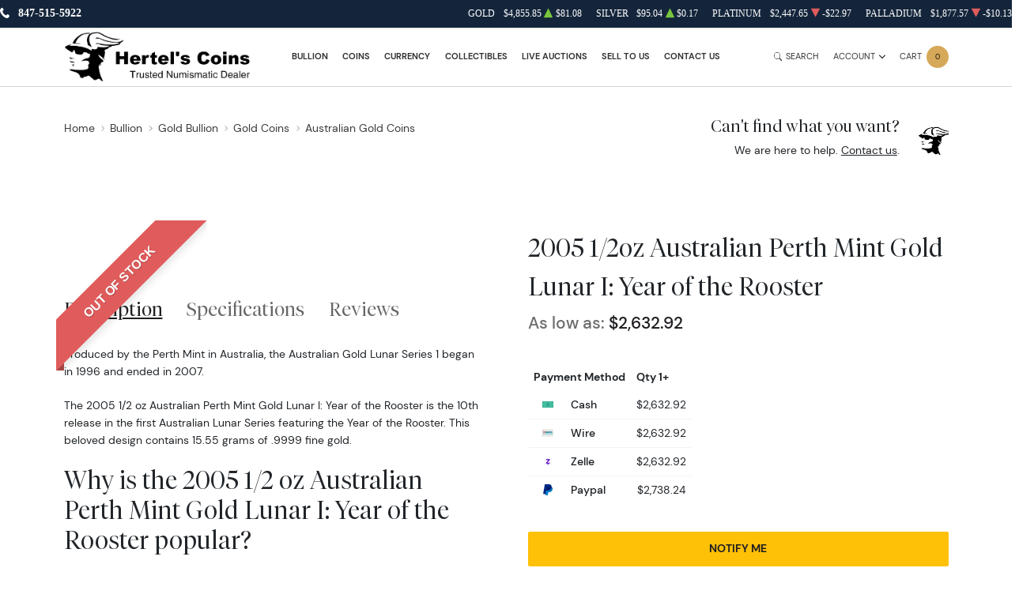

--- FILE ---
content_type: text/html; charset=UTF-8
request_url: https://hertelscoins.com/product/489-2005-12oz-australian-perth-mint-gold-lunar-i-year-of-the-rooster
body_size: 22113
content:
<!DOCTYPE html>
<html class="no-js" lang="en">

<head>
    <link rel="shortcut icon" type="image/x-icon"
        href="https://hertelscoins.com/media/img/favicon/VeWVBQjlSvnpkJTDS6HG1SkVP4vEt4etDTWPoY27.png" />
    <link rel="preload" href="/themes/theme-5/assets/fonts/subset-DMSans-Regular.woff2" as="font" type="font/woff2"
        crossorigin>
    <link rel="preload" href="/themes/theme-5/assets/fonts/subset-DMSans-Medium.woff2" as="font" type="font/woff2"
        crossorigin>
    <link rel="preload" href="/themes/theme-5/assets/fonts/subset-DMSans-Bold.woff2" as="font" type="font/woff2"
        crossorigin>
    <link rel="preload" href="/themes/theme-5/assets/fonts/subset-TiemposFine-Light.woff2" as="font"
        type="font/woff2" crossorigin>
    <meta charset="UTF-8">
    <meta name="viewport" content="width=device-width,initial-scale=1.0, maximum-scale=5.0, minimum-scale=1.0">
    <meta http-equiv="X-UA-Compatible" content="ie=edge">
    

    
        <link rel="canonical" href="https://hertelscoins.com/product/489-2005-12oz-australian-perth-mint-gold-lunar-i-year-of-the-rooster">
            <script type="application/ld+json">{"@context":"https:\/\/schema.org\/","@type":"Product","url":"https:\/\/hertelscoins.com\/product\/489-2005-12oz-australian-perth-mint-gold-lunar-i-year-of-the-rooster","name":"2005 1\/2oz Australian Perth Mint Gold Lunar I: Year of the Rooster","image":[],"description":"Want to buy gold coins from one of the trusted online coin dealers? Order the 2005 1\/2 oz Australian Perth Mint Gold Lunar I: Year of the Rooster from us!","sku":"2afa597a-140c-4489-bf7b-1e4d493ebcc0","category":"bullion > gold-bullion > gold-coins > australian-gold-coins","potentialAction":[{"@type":"SearchAction","target":"https:\/\/hertelscoins.com\/catalog\/search?query={query}&type=","query":"required"},{"@context":"https:\/\/schema.org","@type":"SubscribeAction","agent":{"@type":"Person","name":"Customer"},"object":{"@type":"Thing","name":"Subscribe to Newsletter","description":"Get best offers direct to your mail"}},{"@context":"https:\/\/schema.org","@type":"BuyAction","agent":{"@type":"Person","name":"Customer"},"object":{"@type":"Thing","name":"2005 1\/2oz Australian Perth Mint Gold Lunar I: Year of the Rooster"},"seller":{"@type":["https:\/\/schema.org\/OnlineBusiness","https:\/\/schema.org\/OnlineStore"],"name":"Hertel's Coins Inc."}}],"offers":[{"@type":"Offer","price":2632.92,"seller":{"@type":["OnlineBusiness","OnlineStore"],"name":"Hertel's Coins Inc."},"priceCurrency":"USD","eligibleQuantity":{"@type":"QuantitativeValue","minValue":1,"maxValue":"1+","unitText":"Qty"},"description":"Cash","availability":"https:\/\/schema.org\/OutOfStock","url":"https:\/\/hertelscoins.com\/product\/489-2005-12oz-australian-perth-mint-gold-lunar-i-year-of-the-rooster"},{"@type":"Offer","price":2632.92,"seller":{"@type":["OnlineBusiness","OnlineStore"],"name":"Hertel's Coins Inc."},"priceCurrency":"USD","eligibleQuantity":{"@type":"QuantitativeValue","minValue":1,"maxValue":"1+","unitText":"Qty"},"description":"Wire","availability":"https:\/\/schema.org\/OutOfStock","url":"https:\/\/hertelscoins.com\/product\/489-2005-12oz-australian-perth-mint-gold-lunar-i-year-of-the-rooster"},{"@type":"Offer","price":2632.92,"seller":{"@type":["OnlineBusiness","OnlineStore"],"name":"Hertel's Coins Inc."},"priceCurrency":"USD","eligibleQuantity":{"@type":"QuantitativeValue","minValue":1,"maxValue":"1+","unitText":"Qty"},"description":"Zelle","availability":"https:\/\/schema.org\/OutOfStock","url":"https:\/\/hertelscoins.com\/product\/489-2005-12oz-australian-perth-mint-gold-lunar-i-year-of-the-rooster"},{"@type":"Offer","price":2738.2368,"seller":{"@type":["OnlineBusiness","OnlineStore"],"name":"Hertel's Coins Inc."},"priceCurrency":"USD","eligibleQuantity":{"@type":"QuantitativeValue","minValue":1,"maxValue":"1+","unitText":"Qty"},"description":"Paypal","availability":"https:\/\/schema.org\/OutOfStock","url":"https:\/\/hertelscoins.com\/product\/489-2005-12oz-australian-perth-mint-gold-lunar-i-year-of-the-rooster"}],"brand":{"@type":"Brand","name":"Perth Mint"},"weight":"1\/2","itemCondition":"NewCondition","additionalProperty":[{"@type":"PropertyValue","name":"Mint","value":"Perth Mint"},{"@type":"PropertyValue","name":"Purity","value":9999},{"@type":"PropertyValue","name":"Status","value":"Active"}],"material":"Gold"}</script>
    
    <title>2005 1/2oz Australian Perth Mint Gold Lunar I: Year of the Rooster - Hertel&#039;s Coins Inc.</title>
    <meta name="description" content="Want to buy gold coins from one of the trusted online coin dealers? Order the 2005 1/2 oz Australian Perth Mint Gold Lunar I: Year of the Rooster from us!">
    <meta name="title" content="2005 1/2oz Australian Perth Mint Gold Lunar I: Year of the Rooster - Hertel&#039;s Coins Inc.">

    
    
            <link rel="stylesheet" href="/themes/theme-5/assets/css/main.css?v=20260121">
                    <link rel="stylesheet" href="https://hertelscoins.com/media/custom/hertels_coins_2.css?v=20260121">
            
    
    <meta name="csrf-token" content="se6NLE0xLpIrQhW8drOTxupYuc9Qwvegp9TY03vH" />
    
    
    

    

    


    <script type="text/javascript">
        const PPM = {
            google_api_key: "tqaSTbO07jjH",
            assets_path: '/themes/theme-5/assets'
        }
    </script>


</head>

<body>

        
    
    <noscript>Sorry, your browser does not support JavaScript!</noscript>
            <header class="site-header">

    <div class="container">
    <div class="site-header__secondary">
                        <div class="site-header__secondary__info">
            <ul class="list-inline text-uppercase">
                <li>
                    <i class="icon">
                        <svg xmlns="http://www.w3.org/2000/svg" x="0" y="0" width="14" height="16" viewBox="0 0 14 16" aria-hidden="true"><path fill="currentColor" d="m13.7 12.1-1.2-1.2-.4-.4c-.4-.4-1-.3-1.4.1-.4.4-.7.7-1 1.1 0 0-.1 0-.1.1 0 0-.1.1 0 0H9c-.3 0-.8-.2-1.1-.3-1-.5-2-1.4-2.7-2.3-.4-.5-.7-1-.9-1.5-.1-.3-.2-.5-.3-.7 0-.2-.1-.4-.1-.6V5.5c.1-.2.3-.3.5-.5l.6-.6c.3-.4.4-1 .2-1.4-.1-.2-.2-.3-.4-.5s-.4-.5-.7-.7c-.1-.2-.3-.4-.5-.6-.3-.3-.9-.4-1.3-.1l-.5.5-.7.8c-.4.4-.7.7-.9 1.3-.3.8-.2 1.6 0 2.4.2 1 .7 2 1.2 2.9 1.2 2.2 3 4.1 5 5.5.8.6 1.8 1.1 2.7 1.3.7.2 1.6.3 2.3 0 .3-.1.6-.3.8-.5l1.1-1.2.4-.4c.4-.5.4-1.2 0-1.6z"/></svg>
                    </i>
                    <a
                        href="tel:847-515-5922">847-515-5922</a>
                </li>
                <li>
                    <i class="icon"><svg xmlns="http://www.w3.org/2000/svg" x="0" y="0" width="16" height="16" viewBox="0 0 16 16" aria-hidden="true"><path fill="currentColor" d="M11 5.5 0 3.6v9.6l11.2 1.9V5.7c0-.1-.1-.2-.2-.2zm-.2 7.3L3 11.6v-.5h.1l7.7 1.2v.5zm-9.9-8c0-.1 0-.1 0 0 0-.1 0-.1 0 0l2.7.4v2.4L.9 7.1V4.8zM3 12h.1l7.7 1.2v.5L3 12.6V12zM4.3 1.5.1 3.3l11.3 1.9.2-.1 3.8-1.7L4.3 1.5zM11.9 5.5c-.1 0-.2.1-.2.2v9.6l4.3-2.2V3.5l-4.1 2z"/></svg>
</i>
                                            <span>Free shipping over $999,999,999</span>
                                    </li>
            </ul>
        </div>
                <div class="site-header__secondary__prices">
            <ul class="spot-prices" x-data="spotPrices()">
    <template x-for="item in prices" :key="item.id">
        <li class="price-item">
            <div class="price-item__name" x-text="item.name"></div>
            <div class="price-item__symbol" x-text="item.symbol"></div>
            <div class="price-item__value" x-price="parseFloat(item.price)"></div>
            <div class="price-item__indicator" :class="{ '-down': item.change < 0, '-up': item.change >= 0 }">
                <i role='decoration' aria-hidden='true' class="icon"><svg xmlns="http://www.w3.org/2000/svg"
                        width="14.3" height="16" aria-hidden="true" viewBox="0 0 14.3 16">
                        <path fill="currentColor"
                            d="M7.6 1.2c-.2-.3-.6-.3-.8 0L0 14.4c-.1.3.1.6.4.6h13.5c.3 0 .5-.3.4-.6L7.6 1.2z" />
                    </svg></i>
            </div>
            <div class="price-item__change" x-price="parseFloat(item.change)"></div>
        </li>
    </template>
</ul>
        </div>

        
    </div>
</div>

    <hr class="site-header__divider">

    <div class="container">
    <div class="site-header__main">
        <div class="site-header__main__logo">
            <a href="/" class="link-logo">
                <img src="https://hertelscoins.com/media/img/logo/yhwkALKKD1Qo7JpQDXxk57yJTnoGhfqbBMXrNv6O.png"
                    width="209" height="68" alt="Hertel&#039;s Coins Inc. Logo"
                    class="img-fluid">
            </a>
        </div>

        <div class="site-header__main__menu">
            <ul class="primary-menu">
                <li class="menu-item">
                <a href="/bullion"
                   class="" >
                    Bullion
                </a>
            </li>
                                <li x-data="handleTouch" :class="{ 'touch-visible': isActive }"
                    class="menu-item -has-submenu">
                <a class="" 
                href="/numismatic-coins">
                    Coins
                </a>
                                    <div x-ref="submenu" class="sub-menu">
                        <ul class="list-menu">
                                                                                                <li class="menu-item ">
                                        <a href="/all-rare-us-coins"
           >
    U.S Coins
</a>

                                        </a>
                                    </li>
                                                                                                                                <li class="menu-item ">
                                        <a href="/world-coins"
           >
    World Coins
</a>

                                        </a>
                                    </li>
                                                                                                                                <li class="menu-item ">
                                        <a href="/exonumia"
           >
    Exonumia
</a>

                                        </a>
                                    </li>
                                                                                    </ul>
                    </div>
                            </li>
                                <li x-data="handleTouch" :class="{ 'touch-visible': isActive }"
                    class="menu-item -has-submenu">
                <a class="" 
                href="/currency">
                    Currency
                </a>
                                    <div x-ref="submenu" class="sub-menu">
                        <ul class="list-menu">
                                                                                                <li class="menu-item ">
                                        <a href="/us-currency"
           >
    U.S Currency
</a>

                                        </a>
                                    </li>
                                                                                                                                <li class="menu-item ">
                                        <a href="/world-currency"
           >
    World Currency
</a>

                                        </a>
                                    </li>
                                                                                                                                <li class="menu-item ">
                                        <a href="/all-currency"
           >
    All Currency
</a>

                                        </a>
                                    </li>
                                                                                    </ul>
                    </div>
                            </li>
                                <li x-data="handleTouch" :class="{ 'touch-visible': isActive }"
                    class="menu-item -has-submenu">
                <a class="" 
                href="/collectibles">
                    Collectibles
                </a>
                                    <div x-ref="submenu" class="sub-menu">
                        <ul class="list-menu">
                                                                                                <li class="menu-item ">
                                        <a href="/sports-cards"
           >
    Sport Cards
</a>

                                        </a>
                                    </li>
                                                                                                                                <li class="menu-item ">
                                        <a href="/war-memorabilia"
           >
    War Memorabilia
</a>

                                        </a>
                                    </li>
                                                                                                                                <li class="menu-item ">
                                        <a href="/jewelry-watches"
           >
    Jewelry/Watches
</a>

                                        </a>
                                    </li>
                                                                                                                                <li class="menu-item ">
                                        <a href="/miscellaneous-collectibles"
           >
    More Collectibles
</a>

                                        </a>
                                    </li>
                                                                                    </ul>
                    </div>
                            </li>
                                <li class="menu-item">
                <a href="/auctions"
                   class="" >
                    Live Auctions
                </a>
            </li>
                                <li class="menu-item">
                <a href="/sell-to-us"
                   class="" >
                    Sell to Us
                </a>
            </li>
                                <li x-data="handleTouch" :class="{ 'touch-visible': isActive }"
                    class="menu-item -has-submenu">
                <a class="" 
                href="/contact-us">
                    Contact Us
                </a>
                                    <div x-ref="submenu" class="sub-menu">
                        <ul class="list-menu">
                                                                                                <li class="menu-item ">
                                        <a href="/contact-us"
           >
    Contact 
</a>

                                        </a>
                                    </li>
                                                                                                                                <li class="menu-item ">
                                        <a href="/faq"
           >
    FAQ
</a>

                                        </a>
                                    </li>
                                                                                                                                <li class="menu-item ">
                                        <a href="/about-us"
           >
    About Us
</a>

                                        </a>
                                    </li>
                                                                                    </ul>
                    </div>
                            </li>
            
            </ul>
        </div>

        <div class="site-header__main__actions">

            <button class="action -search" x-data @click.prevent.stop="$store.searchBar.openSearch()">
                <span class="action__icon">
                    <i class="icon"><svg xmlns="http://www.w3.org/2000/svg" viewBox="0 0 16 16" fill="currentColor" aria-hidden="true"><path d="M11.742 10.344a6.5 6.5 0 1 0-1.397 1.398h-.001c.03.04.062.078.098.115l3.85 3.85a1 1 0 0 0 1.415-1.414l-3.85-3.85a1.007 1.007 0 0 0-.115-.1zM12 6.5a5.5 5.5 0 1 1-11 0 5.5 5.5 0 0 1 11 0z"/></svg></i>
                </span>
                <span class="action__label">
                    <span class="d-none d-sm-inline">Search</span>
                </span>
            </button>

            <div class="dropdown" x-data="dropdown" x-bind="root">
                <button class="action -dropdown" x-bind="trigger">
                    <span class="action__label">
                                                    <span class="d-none d-sm-inline">Account</span>
                                                <span class="d-sm-none"><i
                                    class="icon"><svg xmlns="http://www.w3.org/2000/svg" viewBox="0 0 448 512" aria-hidden="true"><path fill="currentColor" d="M224 256c70.7 0 128-57.31 128-128S294.7 0 224 0 96 57.31 96 128s57.3 128 128 128zm50.7 48H173.3C77.61 304 0 381.6 0 477.3c0 19.14 15.52 34.67 34.66 34.67h378.7C432.5 512 448 496.5 448 477.3c0-95.7-77.6-173.3-173.3-173.3z"/></svg></i></span>
                    </span>
                    <span class="action__icon">
                        <i class="icon"><svg xmlns="http://www.w3.org/2000/svg" width="384" height="512" viewBox="0 0 384 512" aria-hidden="true"><path fill="currentColor" d="M192 384c-8.2 0-16.4-3.1-22.6-9.4l-160-160c-12.5-12.5-12.5-32.8 0-45.3s32.8-12.5 45.3 0L192 306.8l137.4-137.4c12.5-12.5 32.8-12.5 45.3 0s12.5 32.8 0 45.3l-160 160c-6.3 6.2-14.5 9.3-22.7 9.3z"/></svg></i>
                    </span>
                </button>
                <ul class="dropdown-menu" x-bind="dialog" x-transition.origin.top.right style="display: none;">
                                            <li class="menu-item"><a href="https://hertelscoins.com/register">Register</a></li>
                        <li class="menu-item"><a href="https://hertelscoins.com/login">Login</a></li>
                                    </ul>
            </div>

            <button class="action -cart" x-data @click.prevent="$store.cart.open()">
                <span class="action__label">
                    <span class="d-none d-sm-inline">Cart</span>
                    <span class="d-sm-none"><i class="icon"><svg xmlns="http://www.w3.org/2000/svg" viewBox="0 0 576 512" aria-hidden="true"><path fill="currentColor" d="M96 0c11.5 0 21.4 8.19 23.6 19.51L121.1 32h420.7c20.3 0 36.5 20.25 30.8 40.66l-54 192.04c-3.9 13.8-16.5 23.3-30.8 23.3H170.7l9.2 48H488c13.3 0 24 10.7 24 24s-10.7 24-24 24H159.1c-10.6 0-20.5-8.2-22.7-19.5L76.14 48H24C10.75 48 0 37.25 0 24S10.75 0 24 0h72zm32 464c0-26.5 21.5-48 48-48s48 21.5 48 48-21.5 48-48 48-48-21.5-48-48zm384 0c0 26.5-21.5 48-48 48s-48-21.5-48-48 21.5-48 48-48 48 21.5 48 48z"/></svg></i></span>
                </span>
                <span class="action__icon">
                    <span class="bubble -primary" x-text="$store.cart.totalQuantity">0</span>
                </span>
            </button>

            <button class="action -menu" x-data @click.prevent="$store.mobileMenu.open()">
                <span class="action__label">
                    <span class="d-none d-sm-inline">Menu</span>
                </span>
                <span class="action__icon">
                    <span class="hamburger hamburger--spin" :class="{ 'is-active': $store.mobileMenu.active }">
                        <span class="hamburger-box">
                            <span class="hamburger-inner"></span>
                        </span>
                    </span>
                </span>
            </button>

        </div>
    </div>
</div>

    <hr class="site-header__divider">

</header>

<div class="mobile-menu" x-data :class="{ '-is-active': $store.mobileMenu.active }"
    :aria-hidden="!$store.mobileMenu.active" x-trap.noscroll="$store.mobileMenu.active">
    <header class="mobile-menu__header">
        <div class="mobile-menu__header__logo">
            <a href="/" class="link-logo">
                <img loading="lazy"
                    src="https://hertelscoins.com/media/img/logo/yhwkALKKD1Qo7JpQDXxk57yJTnoGhfqbBMXrNv6O.png"
                    width="209" height="68" alt="Hertel&#039;s Coins Inc. Logo"
                    class="img-fluid">
            </a>
        </div>
        <div class="mobile-menu__header__close">
            <button @click.prevent="$store.mobileMenu.close()">Close</button>
        </div>
    </header>

    <div class="mobile-menu__content" x-data="slideMenu">
        <div class="slide-menu" x-ref="menuContainer" :style="{ '--menu-height': menuHeight + 'px' }">

            <div class="slide-menu__header" x-show="lastSubMenu" x-transition>
                <div class="slide-menu__header__back">
                    <a href="#" class="-back" @click.prevent="back">
                        <i class="icon">
                            <svg xmlns="http://www.w3.org/2000/svg" width="6.4" height="12" viewBox="0 0 6.4 12"
                                xml:space="preserve">
                                <path fill="currentColor" d="M6.2 1.8 5.4.7.2 6l5.1 5.2.1.2.8-1.1L2 6z"></path>
                            </svg>
                        </i>
                        <span x-text="lastSubMenu?.backLabel">Back</span>
                    </a>
                </div>
                <div class="slide-menu__header__collection" x-show="lastSubMenu?.collectionLink">
                    <a href="#" :href="lastSubMenu?.collectionLink">View All</a>
                </div>
            </div>
            <ul class="slide-menu__nav">
                <li class="menu-item">
                <a href="/bullion"
                   class="" >
                    Bullion
                </a>
            </li>
                                <li x-data="handleTouch" :class="{ 'touch-visible': isActive }"
                    class="menu-item -has-submenu">
                <a class="" 
                href="/numismatic-coins">
                    Coins
                </a>
                                    <div x-ref="submenu" class="sub-menu">
                        <ul class="list-menu">
                                                                                                <li class="menu-item ">
                                        <a href="/all-rare-us-coins"
           >
    U.S Coins
</a>

                                        </a>
                                    </li>
                                                                                                                                <li class="menu-item ">
                                        <a href="/world-coins"
           >
    World Coins
</a>

                                        </a>
                                    </li>
                                                                                                                                <li class="menu-item ">
                                        <a href="/exonumia"
           >
    Exonumia
</a>

                                        </a>
                                    </li>
                                                                                    </ul>
                    </div>
                            </li>
                                <li x-data="handleTouch" :class="{ 'touch-visible': isActive }"
                    class="menu-item -has-submenu">
                <a class="" 
                href="/currency">
                    Currency
                </a>
                                    <div x-ref="submenu" class="sub-menu">
                        <ul class="list-menu">
                                                                                                <li class="menu-item ">
                                        <a href="/us-currency"
           >
    U.S Currency
</a>

                                        </a>
                                    </li>
                                                                                                                                <li class="menu-item ">
                                        <a href="/world-currency"
           >
    World Currency
</a>

                                        </a>
                                    </li>
                                                                                                                                <li class="menu-item ">
                                        <a href="/all-currency"
           >
    All Currency
</a>

                                        </a>
                                    </li>
                                                                                    </ul>
                    </div>
                            </li>
                                <li x-data="handleTouch" :class="{ 'touch-visible': isActive }"
                    class="menu-item -has-submenu">
                <a class="" 
                href="/collectibles">
                    Collectibles
                </a>
                                    <div x-ref="submenu" class="sub-menu">
                        <ul class="list-menu">
                                                                                                <li class="menu-item ">
                                        <a href="/sports-cards"
           >
    Sport Cards
</a>

                                        </a>
                                    </li>
                                                                                                                                <li class="menu-item ">
                                        <a href="/war-memorabilia"
           >
    War Memorabilia
</a>

                                        </a>
                                    </li>
                                                                                                                                <li class="menu-item ">
                                        <a href="/jewelry-watches"
           >
    Jewelry/Watches
</a>

                                        </a>
                                    </li>
                                                                                                                                <li class="menu-item ">
                                        <a href="/miscellaneous-collectibles"
           >
    More Collectibles
</a>

                                        </a>
                                    </li>
                                                                                    </ul>
                    </div>
                            </li>
                                <li class="menu-item">
                <a href="/auctions"
                   class="" >
                    Live Auctions
                </a>
            </li>
                                <li class="menu-item">
                <a href="/sell-to-us"
                   class="" >
                    Sell to Us
                </a>
            </li>
                                <li x-data="handleTouch" :class="{ 'touch-visible': isActive }"
                    class="menu-item -has-submenu">
                <a class="" 
                href="/contact-us">
                    Contact Us
                </a>
                                    <div x-ref="submenu" class="sub-menu">
                        <ul class="list-menu">
                                                                                                <li class="menu-item ">
                                        <a href="/contact-us"
           >
    Contact 
</a>

                                        </a>
                                    </li>
                                                                                                                                <li class="menu-item ">
                                        <a href="/faq"
           >
    FAQ
</a>

                                        </a>
                                    </li>
                                                                                                                                <li class="menu-item ">
                                        <a href="/about-us"
           >
    About Us
</a>

                                        </a>
                                    </li>
                                                                                    </ul>
                    </div>
                            </li>
            
            </ul>
        </div>
    </div>

    <footer class="mobile-menu__actions">

        <a class="action" href="/user-profile">
            <span class="action__label">
                <span class="d-none d-sm-inline">Login</span>
                <span class="d-sm-none">
                    <i class="icon">
                        <svg xmlns="http://www.w3.org/2000/svg" viewBox="0 0 448 512" aria-hidden="true"><path fill="currentColor" d="M224 256c70.7 0 128-57.31 128-128S294.7 0 224 0 96 57.31 96 128s57.3 128 128 128zm50.7 48H173.3C77.61 304 0 381.6 0 477.3c0 19.14 15.52 34.67 34.66 34.67h378.7C432.5 512 448 496.5 448 477.3c0-95.7-77.6-173.3-173.3-173.3z"/></svg>
                    </i></span>
            </span>
        </a>

        <button x-data class="action -cart" @click.prevent="$store.cart.open()">
            <span class="action__label">
                <span class="d-none d-sm-inline">Cart</span>
                <span class="d-sm-none">
                    <i class="icon">
                        <svg xmlns="http://www.w3.org/2000/svg" viewBox="0 0 576 512" aria-hidden="true"><path fill="currentColor" d="M96 0c11.5 0 21.4 8.19 23.6 19.51L121.1 32h420.7c20.3 0 36.5 20.25 30.8 40.66l-54 192.04c-3.9 13.8-16.5 23.3-30.8 23.3H170.7l9.2 48H488c13.3 0 24 10.7 24 24s-10.7 24-24 24H159.1c-10.6 0-20.5-8.2-22.7-19.5L76.14 48H24C10.75 48 0 37.25 0 24S10.75 0 24 0h72zm32 464c0-26.5 21.5-48 48-48s48 21.5 48 48-21.5 48-48 48-48-21.5-48-48zm384 0c0 26.5-21.5 48-48 48s-48-21.5-48-48 21.5-48 48-48 48 21.5 48 48z"/></svg>
                    </i>
                </span>
            </span>
            <span class="action__icon">
                <span class="bubble -primary" x-text="$store.cart.totalQuantity">3</span>
            </span>
        </button>

    </footer>
</div>
    
    
                <section class="section section-breadcrumbs -space-pt-sm -space-pb-sm">
    <div class="container">

        <div class="section-breadcrumbs__layout">
            <div class="section-breadcrumbs__layout__breadcrumbs">
                <ol class="breadcrumbs" itemscope itemtype="https://schema.org/BreadcrumbList">
                    <li itemprop="itemListElement" itemscope itemtype="https://schema.org/ListItem">
                        <a itemprop="item" itemid="https://hertelscoins.com/homepage" href="https://hertelscoins.com">
                            <span itemprop="name">Home</span>
                        </a>
                        <meta itemprop="position" content="1" />
                        <i class="icon">
                            <svg xmlns="http://www.w3.org/2000/svg" width="256" height="512" viewBox="0 0 256 512" aria-hidden="true"><path fill="currentColor" d="M64 448c-8.2 0-16.4-3.1-22.6-9.4-12.5-12.5-12.5-32.8 0-45.3L178.8 256 41.4 118.6c-12.5-12.5-12.5-32.8 0-45.3s32.8-12.5 45.3 0l160 160c12.5 12.5 12.5 32.8 0 45.3l-160 160c-6.3 6.3-14.5 9.4-22.7 9.4z"/></svg>
                        </i>
                    </li>
                                                                        <li itemprop="itemListElement" itemscope itemtype="https://schema.org/ListItem">
                                <a itemprop="item" itemid="bullion" href="https://hertelscoins.com/bullion">
                                    <span itemprop="name">Bullion</span>
                                </a>
                                <meta itemprop="position" content="2" />
                                                              <i class="icon"><svg xmlns="http://www.w3.org/2000/svg" width="256" height="512" viewBox="0 0 256 512" aria-hidden="true"><path fill="currentColor" d="M64 448c-8.2 0-16.4-3.1-22.6-9.4-12.5-12.5-12.5-32.8 0-45.3L178.8 256 41.4 118.6c-12.5-12.5-12.5-32.8 0-45.3s32.8-12.5 45.3 0l160 160c12.5 12.5 12.5 32.8 0 45.3l-160 160c-6.3 6.3-14.5 9.4-22.7 9.4z"/></svg></i>
                                                          </li>
                                                    <li itemprop="itemListElement" itemscope itemtype="https://schema.org/ListItem">
                                <a itemprop="item" itemid="gold-bullion" href="https://hertelscoins.com/gold-bullion">
                                    <span itemprop="name">Gold Bullion</span>
                                </a>
                                <meta itemprop="position" content="3" />
                                                              <i class="icon"><svg xmlns="http://www.w3.org/2000/svg" width="256" height="512" viewBox="0 0 256 512" aria-hidden="true"><path fill="currentColor" d="M64 448c-8.2 0-16.4-3.1-22.6-9.4-12.5-12.5-12.5-32.8 0-45.3L178.8 256 41.4 118.6c-12.5-12.5-12.5-32.8 0-45.3s32.8-12.5 45.3 0l160 160c12.5 12.5 12.5 32.8 0 45.3l-160 160c-6.3 6.3-14.5 9.4-22.7 9.4z"/></svg></i>
                                                          </li>
                                                    <li itemprop="itemListElement" itemscope itemtype="https://schema.org/ListItem">
                                <a itemprop="item" itemid="gold-coins" href="https://hertelscoins.com/gold-coins">
                                    <span itemprop="name">Gold Coins</span>
                                </a>
                                <meta itemprop="position" content="4" />
                                                              <i class="icon"><svg xmlns="http://www.w3.org/2000/svg" width="256" height="512" viewBox="0 0 256 512" aria-hidden="true"><path fill="currentColor" d="M64 448c-8.2 0-16.4-3.1-22.6-9.4-12.5-12.5-12.5-32.8 0-45.3L178.8 256 41.4 118.6c-12.5-12.5-12.5-32.8 0-45.3s32.8-12.5 45.3 0l160 160c12.5 12.5 12.5 32.8 0 45.3l-160 160c-6.3 6.3-14.5 9.4-22.7 9.4z"/></svg></i>
                                                          </li>
                                                    <li itemprop="itemListElement" itemscope itemtype="https://schema.org/ListItem">
                                <a itemprop="item" itemid="australian-gold-coins" href="https://hertelscoins.com/australian-gold-coins">
                                    <span itemprop="name">Australian Gold Coins</span>
                                </a>
                                <meta itemprop="position" content="5" />
                                                          </li>
                                                <li itemprop="itemListElement" itemscope itemtype="https://schema.org/ListItem">
                            <a itemprop="item" itemid="https://hertelscoins.com/product/489-2005-12oz-australian-perth-mint-gold-lunar-i-year-of-the-rooster" href="https://hertelscoins.com/product/489-2005-12oz-australian-perth-mint-gold-lunar-i-year-of-the-rooster">
                                <span itemprop="name"></span>
                            </a>
                            <meta itemprop="position" content="6" />
                        </li>
                                    </ol>

            </div>

            <div class="section-breadcrumbs__layout__support">
                <div class="v-card -reverse">
                    <div class="v-card__avatar">
                                                    <img src="/media/custom/avatar_owner.jpg" width="150" height="150" loading="lazy"
                                 alt="Shaun or Brandy Hertel">
                                            </div>

                    <div class="v-card__content">
                        <h3 class="fs-6">Can't find what you want?</h3>
                        <div>We are here to help. <a href="/contact-us">Contact us</a>.</div>
                    </div>
                </div>
            </div>

        </div>

    </div>
</section>
    
    <section class="section section-product -space-pt-md -space-pb-lg"
             data-single-product="489">
        <div class="container">
            <div class="product" x-data="product({
                id: 489,
                title: '',
                thumbnail: './assets/images/products/coin-heads.jpg',
                quantity: 1,
                price: 2632.92,
                isTable: true,
                type: 'bullion'
            })" data-product="489">

                <div class="product__gallery" x-intersect.100px.once="initGallery">
            <div class="product__ribbon out-of-stock">
            <span>Out of stock</span>
        </div>
        <div class="swiper gallery -disabled" x-ref="gallery"
         :class="{ '-active': gallery.active, '-disabled': !gallery.active }">
        <div class="swiper-wrapper">
            
        </div>
    </div>

    <div class="thumbnails__wrapper">
        <div class="swiper thumbnails -disabled" x-ref="thumbnails"
             :class="{ '-active': thumbnails.active, '-disabled': !thumbnails.active }">
            <div class="swiper-wrapper">
                            </div>
        </div>
            </div>

</div>

                <div class="product__summary">
                    <div class="product__summary__inner">
                        <header class="product__summary__header">
                                <h1 class="product__summary__title">2005 1/2oz Australian Perth Mint Gold Lunar I: Year of the Rooster</h1>
                            
                            
                                                            <div class="product__summary__price">
                                                                            <span class="label">As low as:</span>
                                        <strong class="price" x-price.usd="data.price"></strong>
                                                                                                            </div>
                                                    </header>

                        

                        <!-- Coin price table - if show all payment methods is checked -->
                                                    <div class="table-responsive-md">
        <table class="table table-hover table-fill mt-5 product-table">
            <thead>
                <tr class="text-nowrap">
                    <th>Payment Method</th>
                                                                        <th>Qty 1+</th>
                                                            </tr>
            </thead>
            <tbody x-ref="targetTable">
                                    <tr class="text-nowrap">
                        <td>
                            <svg width="50" viewBox="0 0 18 18" class="icon cash">
                                <use xlink:href="/themes/default/img/payments.svg#cash">
                                </use>
                            </svg> Cash
                        </td>
                                                    <td>
                                $2,632.92
                            </td>
                                            </tr>
                                    <tr class="text-nowrap">
                        <td>
                            <svg width="50" viewBox="0 0 18 18" class="icon cash">
                                <use xlink:href="/themes/default/img/payments.svg#wire">
                                </use>
                            </svg> Wire
                        </td>
                                                    <td>
                                $2,632.92
                            </td>
                                            </tr>
                                    <tr class="text-nowrap">
                        <td>
                            <svg width="50" viewBox="0 0 18 18" class="icon cash">
                                <use xlink:href="/themes/default/img/payments.svg#zelle">
                                </use>
                            </svg> Zelle
                        </td>
                                                    <td>
                                $2,632.92
                            </td>
                                            </tr>
                                    <tr class="text-nowrap">
                        <td>
                            <svg width="50" viewBox="0 0 18 18" class="icon cash">
                                <use xlink:href="/themes/default/img/payments.svg#paypal">
                                </use>
                            </svg> Paypal
                        </td>
                                                    <td>
                                $2,738.24
                            </td>
                                            </tr>
                            </tbody>
        </table>
    </div>
                        
                        <!-- Coin price table - if show all payment methods is unchecked -->
                        
                        <div class="product__summary__actions">
                                                        <button type="button" class="btn -style-warning -width-full fw-bold" @click="$dispatch('notify:me:modal',{id:data.id})">
    Notify Me
</button>
                            </div>


                                                    <div class="product__summary__note">
                                <em>As low as
                                    $409.99
                                    per oz above spot
                                    <br>
                                                                            <small>
                                            Hertel&#039;s Coins Inc.
                                            buy
                                            price $2,412.67
                                        </small>
                                                                    </em>
                            </div>
                                            </div>
                </div>

                                    <div class="product__info" style="grid-column: span 1;">
    <div class="tabs" x-data="{ tab: 'description' }">
        <nav aria-label="Menu" x-data="flexibleMenu" @click.outside="hide"
             @keyup.escape.window="hide"
             x-id="['flexible-menu-toggle']">
            <div class="flexible-menu -disabled"
                 :class="{ '-has-dropdown': hasDropdown, '-disabled': !isActive }">

                <ul class="flexible-menu__list" x-ref="menu" role="tablist">
                    <li class="menu-item">
                        <button type="button" role="tab" id="description"
                                :aria-selected="'description' == tab"
                                @click.prevent="tab = 'description'">Description
                        </button>
                    </li>
                    <li class="menu-item">
                        <button type="button" role="tab" id="specifications"
                                :aria-selected="'specifications' == tab"
                                @click.prevent="tab = 'specifications'">Specifications
                        </button>
                    </li>
                    <li class="menu-item">
                        <button type="button" role="tab" id="reviews"
                                :aria-selected="'reviews' == tab"
                                @click.prevent="tab = 'reviews'">Reviews
                        </button>
                    </li>
                </ul>

                <template x-if="hasDropdown">
                    <button class="flexible-menu__toggle" type="button"
                            aria-label="Toggle dropdown menu"
                            :aria-expanded="showDropdown"
                            :aria-controls="$id('flexible-menu-toggle')"
                            @click.prevent="toggle">
                        <i class="icon">
                            <svg xmlns="http://www.w3.org/2000/svg"
                                 viewBox="0 0 293.5 293.5"
                                 xml:space="preserve">
                                                <path
                                                        d="M171.603 0h-49.705c-8.612 0-15.618 7.006-15.618 15.618v49.705c0 8.612 7.006 15.618 15.618 15.618h49.705c8.612 0 15.618-7.006 15.618-15.618V15.618C187.221 7.006 180.215 0 171.603 0zM171.603 106.279h-49.705c-8.612 0-15.618 7.006-15.618 15.618v49.705c0 8.612 7.006 15.618 15.618 15.618h49.705c8.612 0 15.618-7.006 15.618-15.618v-49.705c0-8.612-7.006-15.618-15.618-15.618zM171.603 212.559h-49.705c-8.612 0-15.618 7.006-15.618 15.618v49.705c0 8.612 7.006 15.618 15.618 15.618h49.705c8.612 0 15.618-7.006 15.618-15.618v-49.705c0-8.613-7.006-15.618-15.618-15.618z"/>
                                            </svg>
                        </i>
                    </button>
                </template>

                <template x-if="hasDropdown">
                    <ul class="flexible-menu__dropdown" x-show="showDropdown"
                        x-trap="showDropdown"
                        x-transition :id="$id('flexible-menu-toggle')"
                        style="display: none">
                        <template x-for="menuItem in dropDownMenuItems">
                            <li :class="menuItem.class" x-html="menuItem.innerHtml">
                            </li>
                        </template>
                    </ul>
                </template>
            </div>

        </nav>

        <div class="tabs__panels" role="tabpanels">
            
            <div class="panel" x-show="'description' == tab" aria-labelledby="description">
    <div class="text-formatted">
                    <p>Produced by the Perth Mint in Australia, the Australian Gold Lunar Series 1 began in 1996 and ended in 2007.</p>

<p>The 2005 1/2 oz Australian Perth Mint Gold Lunar I: Year of the Rooster is the 10th release in the first Australian Lunar Series featuring the Year of the Rooster. This beloved design contains 15.55 grams of .9999 fine gold.</p>

<h3>Why is the 2005 1/2 oz Australian Perth Mint Gold Lunar I: Year of the Rooster popular?</h3>

<ul>
	<li>Contains 15.55 grams of .9999 fine gold</li>
	<li>Struck by the Perth Mint</li>
	<li>Sovereign coin guaranteed by the Australian government for its weight and purity</li>
	<li>Bears a face value of 50 AUD</li>
	<li>The Obverse features the Raphael Maklouf effigy of Her Majesty Queen Elizabeth II and the Reverse displays a rooster on a rock with grass on its sides</li>
	<li>Eligible for Precious Metals IRAs</li>
</ul>

<h3>Specifications</h3>

<ul>
	<li>Country - Australia</li>
	<li>Mint - Perth Mint</li>
	<li>Purity - .9999</li>
	<li>Weight - 1/2 Troy Ounce</li>
	<li>Legal Tender Value - 50 AUD</li>
	<li>IRA Eligible - Yes</li>
</ul>

<p>Renowned for their quality and purity, the Perth Mint Lunar series is a cornerstone of many Precious Metals portfolios.</p>

<p>Buy the high-quality 2005 1/2 oz Australian Perth Mint Gold Lunar I: Year of the Rooster from us online! You&rsquo;ll find recent gold price on our website.</p>
            </div>
</div>

<div class="panel" x-show="'specifications' == tab" style="display: none;" aria-labelledby="specifications">
    <div class="text-formatted">
        <table>
            <tbody>
                <tr>
                    <th scope="row">Mint</th>
                    <td>Perth Mint</td>
                </tr>
                <tr>
                    <th scope="row">Year</th>
                    <td>2005</td>
                </tr>
                <tr>
                    <th scope="row">Country</th>
                    <td>Australia</td>
                </tr>
                <tr>
                    <th scope="row">Weight</th>
                    <td>1/2</td>
                </tr>
                <tr>
                    <th scope="row">Purity</th>
                    <td>9999</td>
                </tr>
                <tr>
                    <th scope="row">Status</th>
                    <td>Active</td>
                </tr>
            </tbody>
        </table>
    </div>
</div>

<div class="panel" x-show="'reviews' == tab" style="display: none;" aria-labelledby="reviews">
    <div class="alert -style-warning -space-mb-xs }" role="alert" x-data="{ show: true }" x-show="show"
    x-transition style="">
            <div class="alert__text">You must be authenticated to write reviews. <a href=https://hertelscoins.com/login>Click
                                                                                                                                        	here</a> to login.</div>
        
    
</div>
    <div class="alert -style-info -space-mb-xs }" role="alert" x-data="{ show: true }" x-show="show"
    x-transition style="">
            <div class="alert__text">There are no reviews yet. Be the first to write one!</div>
        
    
</div>
    <div id="review-form">
    </div>
</div>

        </div>
    </div>
</div>
                

            </div>

        </div>
    </section>

    
    
            <section class="section section-reviews -space-my-lg -space-pb-md text-light bg-dark overflow-hidden -boxed">
    <div class="container">
        <div class="heading-block -split  align-items-baseline -space-mb-none -space-px-md -space-py-md -testimonials-heading">
            <header class="heading-block-header">
                <div class="heading-block-label text-reset">OVER 25 YEARS EXPERIENCE</div>
                <h2 class="heading-block-title display-1 -space-mb-xs" style="color:var(--theme-accent)!important;font-weight:600;">Why
                    Us?</h2>
                <p class="heading-block-subtitle fs-lg">
                    Our coin shop is nestled in one of the most welcoming and safest communities in northern Illinois,
                    Lake in the Hills. As a leading supplier of rare coins, currency and precious metals we are deeply
                    committed to customer satisfaction. Our investments made in today’s latest technologies backs our
                    guarantee of the quality and authenticity of every product we sell.
                </p>
            </header>
            <div class="heading-block-body">
                <div class="text-formatted fs-md">
                    <p>
                        We are an authorized coin dealer for PCGS, NGC, PMG &amp; CAC. We are also a Round Table Trading
                        dealer member and supporter of ANA (American Numismatic Association).
                    </p>
                    <p>
                        <span class="drop-cap">
                            <span class="d-inline-block">H</span>
                        </span>
                        ertel’s Coins &amp; Gold Shop buys coins and sells coins. Sell your coins with confidence to an
                        experienced and reputable coin dealer. We will appraise old coins from one coin to a large coin
                        collection. Sell coins with confidence to vetted experts who are authorized coin dealers by
                        these major coin grading companies. Hertel’s Coins appraises coins, buys coins &amp; sells coins.
                        Let us appraise your estate jewelry and coin collections.
                    </p>
                </div>
            </div>
        </div>

        <div class="testimonials" x-data="swiper({
            loop: true,
            spaceBetween: 120,
            loopAdditionalSlides: 1,
            navigation: {
                nextEl: $refs.swiperNext,
                prevEl: $refs.swiperPrev,
            },
            breakpoints: {
                1580: {
                    spaceBetween: 260
                }
            }
        })">
            <div :class="{ '-is-disabled': !active, '-is-active': active }" class="swiper -is-disabled" x-intersect.once.100px="run" x-ref="swiper">
                <div class="swiper-wrapper">

                    <div class="swiper-slide">
                        <div class="card-testimonial">
                            <div class="card-testimonial__body">
                                <span class="testimonials-rating">★★★★★</span>
                                <div class="text-formatted">
                                    <p>‘’ Best coin dealer in the area! Appraisal of my inherited coin collection was
                                        simple and fast. They explained to me not only coin values but also shared some
                                        history about a few of the coins. I would do business again with them and highly
                                        recommend this coin shop! ’’
                                    </p>
                                </div>
                            </div>

                            <div class="card-testimonial__author">
                                <div class="v-card">
                                    <div class="v-card__content">
                                        <div class="fs-lg">Tonya Jenkins</div>
                                        <div class="verified">
                                            <i class="icon" role="presentation">
                                                <img src="/themes/theme-5/assets/images/icons/icon-verified.svg" width="16" height="16" loading="lazy" alt="">
                                            </i>
                                            <span>Verified Customer</span>
                                        </div>
                                    </div>
                                </div>
                            </div>
                        </div>

                    </div>

                    <div class="swiper-slide">
                        <div class="card-testimonial">
                            <div class="card-testimonial__body">
                                <span class="testimonials-rating">★★★★★</span>
                                <div class="text-formatted">
                                    <p>‘’ I definitely recommend this place and will be a repeat customer. Saturday 3/14
                                        was my first time buying silver and I had several questions for Shaun and his
                                        wife. They both took the time to answer my questions and helped make
                                        recommendations based on the long term strategy I am looking to achieve. ’’
                                    </p>
                                </div>
                            </div>

                            <div class="card-testimonial__author">
                                <div class="v-card">
                                    <div class="v-card__content">
                                        <div class="fs-lg">Chris Prescott</div>
                                        <div class="verified">
                                            <i class="icon" role="presentation">
                                                <img src="/themes/theme-5/assets/images/icons/icon-verified.svg" width="16" height="16" loading="lazy" alt="">
                                            </i>
                                            <span>Verified Customer</span>
                                        </div>
                                    </div>
                                </div>
                            </div>
                        </div>

                    </div>

                    <div class="swiper-slide">
                        <div class="card-testimonial">
                            <div class="card-testimonial__body">
                                <span class="testimonials-rating">★★★★★</span>
                                <div class="text-formatted">
                                    <p>‘’ Shaun and Brandy, thanks for taking the time to go over my father's coin
                                        collection with me. Shaun, I really appreciate you sharing your historical
                                        knowledge regarding the type of U.S. coins I had and of course the free
                                        appraisal. Brandy, my wife enjoyed speaking with you as well, we felt welcomed
                                        as if we knew you both for years! We know we received a good price for our coin
                                        collection! Should we ever have a need in the future, we'll definitely work with
                                        you! ’’
                                    </p>
                                </div>
                            </div>

                            <div class="card-testimonial__author">
                                <div class="v-card">

                                    <div class="v-card__content">
                                        <div class="fs-lg">Jon Stosky</div>
                                        <div class="verified">
                                            <i class="icon" role="presentation">
                                                <img src="/themes/theme-5/assets/images/icons/icon-verified.svg" width="16" height="16" loading="lazy" alt="">
                                            </i>
                                            <span>Verified Customer</span>
                                        </div>
                                    </div>
                                </div>
                            </div>
                        </div>

                    </div>

                    <div class="swiper-slide">
                        <div class="card-testimonial">
                            <div class="card-testimonial__body">
                                <span class="testimonials-rating">★★★★★</span>
                                <div class="text-formatted">
                                    <p>‘’I went in with some coins &amp; cards. Very clean place and he was very
                                        knowledgeable &amp; offered me, what I believe to have been a fair price. Thank you
                                        for being reliable &amp; kind.’’
                                    </p>
                                </div>
                            </div>

                            <div class="card-testimonial__author">
                                <div class="v-card">
                                    <div class="v-card__content">
                                        <div class="fs-lg">Dani Divine</div>
                                        <div class="verified">
                                            <i class="icon" role="presentation">
                                                <img src="/themes/theme-5/assets/images/icons/icon-verified.svg" width="16" height="16" loading="lazy" alt="">
                                            </i>
                                            <span>Verified Customer</span>
                                        </div>
                                    </div>
                                </div>
                            </div>
                        </div>

                    </div>

                    <div class="swiper-slide">
                        <div class="card-testimonial">
                            <div class="card-testimonial__body">
                                <span class="testimonials-rating">★★★★★</span>
                                <div class="text-formatted">
                                    <p>‘’Highly recommend! Shaun and Brandy came out to our house to give us an
                                        appraisal. We did a great deal of research ahead of time and contacted several
                                        shops. I immediately felt comfortable during the initial phone conversation and
                                        within minutes of being in our home felt like we were talking to old friends.
                                        Shaun was incredibly thorough and based on our research the price he offered was
                                        very fair! Thankful we found Hertels!’’
                                    </p>
                                </div>
                            </div>

                            <div class="card-testimonial__author">
                                <div class="v-card">
                                    <div class="v-card__content">
                                        <div class="fs-lg">Christin Evans</div>
                                        <div class="verified">
                                            <i class="icon" role="presentation">
                                                <img src="/themes/theme-5/assets/images/icons/icon-verified.svg" width="16" height="16" loading="lazy" alt="">
                                            </i>
                                            <span>Verified Customer</span>
                                        </div>
                                    </div>
                                </div>
                            </div>
                        </div>

                    </div>

                </div>
            </div>

            <div class="testimonials__footer">
                <div class="testimonials__footer__controls">
                    <button class="swiper-arrow -prev" x-ref="swiperPrev">
                        <span class="visually-hidden">Previous Testimonial Slide</span>
                        <i class="icon">
                            <svg xmlns="http://www.w3.org/2000/svg" width="22" height="16" viewBox="0 0 22 16" aria-hidden="true">
                                <path d="m0 8 3.8 3.8V8.7H22V7.2H3.8V4.1L0 8z" fill="currentColor"></path>
                            </svg>
                        </i>
                    </button>
                    <button class="swiper-arrow -next" x-ref="swiperNext">
                        <i class="icon">
                            <span class="visually-hidden">Next Testimonial Slide</span>
                            <svg xmlns="http://www.w3.org/2000/svg" width="22" height="16" viewBox="0 0 22 16" aria-hidden="true">
                                <path d="m22 7.8-3.8 3.8v-3H0V7.1h18.1V4L22 7.8z" fill="currentColor"></path>
                            </svg>
                        </i>
                    </button>
                </div>
            </div>
        </div>

    </div>
</section>
    
            <section class="section section-certifications -space-pt-md -space-pb-md">
    <div class="container">

        <div class="certifications-grid">

            <figure>
                <a href="https://www.pcgs.com/">
                    <img src="/themes/theme-5/assets/images/logos/logo-2.webp" width="200" height="134" loading="lazy" alt="Professional Coin Grading Service logo" class="img-fluid">
                </a>
            </figure>


            <figure>
                <a href="https://www.ngccoin.com/">
                    <img src="/themes/theme-5/assets/images/logos/logo-6.webp" width="200" height="134" loading="lazy" alt="Numismatic Guarantee Corporation logo" class="img-fluid">
                </a>
            </figure>

            <figure>
                <a href="https://pmgnotes.com">
                    <img src="/themes/theme-5/assets/images/logos/logo-7.webp" width="200" height="134" loading="lazy" alt="Paper Money Guaranty logo" class="img-fluid">
                </a>
            </figure>

            <figure style="filter: grayscale(1);">
                <a href="https://roundtabletrading.com/">
                    <img src="/media/custom/roundtable_logo.png" width="100" loading="lazy" alt="American Numismatic Association Logo" class="img-fluid">
                </a>
            </figure>

            <figure>
                <a href="https://www.whatnot.com/invite/hertelscoins">
                    <img src="/media/custom/whatnot_logo.jpg" width="100" loading="lazy" alt="WhatNot Marketplace Logo" class="img-fluid">
                </a>
            </figure>

            <figure>
                <a href="https://www.money.org/">
                    <img src="/themes/theme-4/assets/images/certificates/ana.png" width="67" loading="lazy" alt="American Numismatic Association Logo" class="img-fluid">
                </a>
            </figure>

        </div>

    </div>
</section>
    
    
            
                    <section class="section section-cta bg-light-gray -space-pt-lg -space-pb-lg -space-mb-xs -boxed">
  <div class="container">

    <div class="heading-block text-center">
      <header class="heading-block-header">
        <h2 class="heading-block-title fs-1"> Hertel's Coins. The Numismatic Dealer You Can Trust</h2>
      </header>
      <footer class="heading-block-footer">
        <a class="btn -style-primary" href="/contact-us">Contact Us</a>
      </footer>
    </div>

  </div>
</section>
            
                <footer class="site-footer">
    <div class="container">
        

        <div
            class="site-footer__primary -no-subscribe">

                                        <div class="site-footer__primary__about">
                    <a href="https://hertelscoins.com" class="link-logo">
                        <img src="https://hertelscoins.com/media/img/logo/yhwkALKKD1Qo7JpQDXxk57yJTnoGhfqbBMXrNv6O.png"
                            width="209" height="68" alt="Hertel&#039;s Coins Inc. Logo"
                            class="img-fluid">
                    </a>
                    <div class="text-formatted">
                        <p>Make Hertel&#039;s Coins Inc. your preferred coin, paper money, and
                            precious metals dealer
                            today.</p>
                    </div>
                </div>
                        <div class="site-footer__primary__menus">

                                <div class="site-footer__primary__menus__column">
            <h2 class="fs-base font-base text-uppercase">CUSTOMER CARE</h2>
            <ul class="list-menu text-opacity-60 text-white">
                                    <li class="menu-item">
                        <a href="/user-profile"
           >
    My Account
</a>

                    </li>
                                    <li class="menu-item">
                        <a href="/orders"
           >
    Track an Order
</a>

                    </li>
                            </ul>
        </div>
            <div class="site-footer__primary__menus__column">
            <h2 class="fs-base font-base text-uppercase">INFORMATION</h2>
            <ul class="list-menu text-opacity-60 text-white">
                                    <li class="menu-item">
                        <a href="/about-us"
           >
    About Us
</a>

                    </li>
                                    <li class="menu-item">
                        <a href="/faq"
           >
    FAQ
</a>

                    </li>
                                    <li class="menu-item">
                        <a href="https://www.whatnot.com/live/1279690f-4d74-49e5-9cb6-6e54882db07d"
           >
    Auctions
</a>

                    </li>
                                    <li class="menu-item">
                        <a href="/contact-us"
           >
    Contact Us
</a>

                    </li>
                            </ul>
        </div>
    
                                                    <div class="site-footer__primary__menus__column -contacts">
                        <h2 class="fs-base font-base text-uppercase">Contact</h2>
                        <ul class="list-menu">
                            <li class="menu-item">
                                <i class="icon"><svg xmlns="http://www.w3.org/2000/svg" x="0" y="0"
                                        width="14" height="16" viewBox="0 0 14 16" aria-hidden="true">
                                        <path fill="currentColor"
                                            d="m13.7 12.1-1.2-1.2-.4-.4c-.4-.4-1-.3-1.4.1-.4.4-.7.7-1 1.1 0 0-.1 0-.1.1 0 0-.1.1 0 0H9c-.3 0-.8-.2-1.1-.3-1-.5-2-1.4-2.7-2.3-.4-.5-.7-1-.9-1.5-.1-.3-.2-.5-.3-.7 0-.2-.1-.4-.1-.6V5.5c.1-.2.3-.3.5-.5l.6-.6c.3-.4.4-1 .2-1.4-.1-.2-.2-.3-.4-.5s-.4-.5-.7-.7c-.1-.2-.3-.4-.5-.6-.3-.3-.9-.4-1.3-.1l-.5.5-.7.8c-.4.4-.7.7-.9 1.3-.3.8-.2 1.6 0 2.4.2 1 .7 2 1.2 2.9 1.2 2.2 3 4.1 5 5.5.8.6 1.8 1.1 2.7 1.3.7.2 1.6.3 2.3 0 .3-.1.6-.3.8-.5l1.1-1.2.4-.4c.4-.5.4-1.2 0-1.6z" />
                                    </svg></i>
                                <a href="tel:847-515-5922">847-515-5922
                                </a>
                            </li>
                            <li class="menu-item">
                                <i class="icon">
                                    <svg xmlns="http://www.w3.org/2000/svg" viewBox="0 0 15 16"
                                         aria-hidden="true">
                                        <path fill="currentColor"
                                              d="M7 9c.1.1.3.2.5.2s.3-.1.5-.2c1.1-1 4.7-4.2 6.7-6 .1-.1.1-.3 0-.5-.2-.3-.6-.5-1-.5H1.3c-.4 0-.7.2-1 .5-.1.1-.1.3 0 .5C2.4 4.8 6 8 7 9z" />
                                        <path fill="currentColor"
                                              d="M14.8 3.9c-.1-.1-.2 0-.3 0-2.3 2-5.2 4.6-6.1 5.5-.5.6-1.3.6-1.8.1C5.7 8.6 2.4 5.6.5 4 .4 3.9.3 3.9.2 4c-.1 0-.2.1-.2.2v8.2c0 .7.6 1.3 1.3 1.3h12.5c.7 0 1.3-.6 1.3-1.3V4.2l-.3-.3z" />
                                    </svg>
                                </i>
                                <a
                                        href="mailto:info@hertelscoins.com">info@hertelscoins.com</a>
                            </li>
                        </ul>

                        <ul class="list-socials">
                                                            <li>
                                    <a href="https://www.facebook.com/Hertels-Coins-206410375887"
                                       class="social-icon" rel="nofollow noopenner noreferrer"
                                       aria-label="Follow us on Facebook" target="_blank">
                                        <i class="icon">
                                            <svg xmlns="http://www.w3.org/2000/svg" viewBox="0 0 320 512"
                                                aria-hidden="true" fill="currentColor">
                                                <path
                                                    d="M279.14 288l14.22-92.66h-88.91v-60.13c0-25.35 12.42-50.06 52.24-50.06h40.42V6.26S260.43 0 225.36 0c-73.22 0-121.08 44.38-121.08 124.72v70.62H22.89V288h81.39v224h100.17V288z" />
                                            </svg></i>
                                    </a>
                                </li>
                                                                                        <li>
                                    <a href="https://www.instagram.com/hertelscoins"
                                        class="social-icon" rel="nofollow noopenner noreferrer"
                                        aria-label="Follow us on Instagram" target="_blank">
                                        <i class="icon"><svg xmlns="http://www.w3.org/2000/svg" viewBox="0 0 448 512"
                                                aria-hidden="true" fill="currentColor">
                                                <path
                                                    d="M224.1 141c-63.6 0-114.9 51.3-114.9 114.9s51.3 114.9 114.9 114.9S339 319.5 339 255.9 287.7 141 224.1 141zm0 189.6c-41.1 0-74.7-33.5-74.7-74.7s33.5-74.7 74.7-74.7 74.7 33.5 74.7 74.7-33.6 74.7-74.7 74.7zm146.4-194.3c0 14.9-12 26.8-26.8 26.8-14.9 0-26.8-12-26.8-26.8s12-26.8 26.8-26.8 26.8 12 26.8 26.8zm76.1 27.2c-1.7-35.9-9.9-67.7-36.2-93.9-26.2-26.2-58-34.4-93.9-36.2-37-2.1-147.9-2.1-184.9 0-35.8 1.7-67.6 9.9-93.9 36.1s-34.4 58-36.2 93.9c-2.1 37-2.1 147.9 0 184.9 1.7 35.9 9.9 67.7 36.2 93.9s58 34.4 93.9 36.2c37 2.1 147.9 2.1 184.9 0 35.9-1.7 67.7-9.9 93.9-36.2 26.2-26.2 34.4-58 36.2-93.9 2.1-37 2.1-147.8 0-184.8zM398.8 388c-7.8 19.6-22.9 34.7-42.6 42.6-29.5 11.7-99.5 9-132.1 9s-102.7 2.6-132.1-9c-19.6-7.8-34.7-22.9-42.6-42.6-11.7-29.5-9-99.5-9-132.1s-2.6-102.7 9-132.1c7.8-19.6 22.9-34.7 42.6-42.6 29.5-11.7 99.5-9 132.1-9s102.7-2.6 132.1 9c19.6 7.8 34.7 22.9 42.6 42.6 11.7 29.5 9 99.5 9 132.1s2.7 102.7-9 132.1z" />
                                            </svg></i>
                                    </a>
                                </li>
                                                                                                                    <li>
                                    <a href="https://www.youtube.com/c/HertelsCoins"
                                        class="social-icon" rel="nofollow noopenner noreferrer"
                                        aria-label="Follow us on YouTube" target="_blank">
                                        <i class="icon"><svg xmlns="http://www.w3.org/2000/svg" viewBox="0 0 576 512"
                                                aria-hidden="true" fill="currentColor">
                                                <path
                                                    d="M549.655 124.083c-6.281-23.65-24.787-42.276-48.284-48.597C458.781 64 288 64 288 64S117.22 64 74.629 75.486c-23.497 6.322-42.003 24.947-48.284 48.597-11.412 42.867-11.412 132.305-11.412 132.305s0 89.438 11.412 132.305c6.281 23.65 24.787 41.5 48.284 47.821C117.22 448 288 448 288 448s170.78 0 213.371-11.486c23.497-6.321 42.003-24.171 48.284-47.821 11.412-42.867 11.412-132.305 11.412-132.305s0-89.438-11.412-132.305zm-317.51 213.508V175.185l142.739 81.205-142.739 81.201z" />
                                            </svg></i>
                                    </a>
                                </li>
                                                                                        <li>
                                    <a href="https://twitter.com/hertelscoins"
                                        class="social-icon" rel="nofollow noopenner noreferrer"
                                        aria-label="Follow us on Twitter" target="_blank">
                                        <i class="icon">
                                            <svg id="Layer_1" xmlns="http://www.w3.org/2000/svg"
                                                 xmlns:xlink="http://www.w3.org/1999/xlink" x="0px" y="0px"
                                                 viewBox="0 0 18 16" xml:space="preserve" fill="currentColor">
                                                <path d="M14.1,0h2.7l-5.9,6.8l7,9.2h-5.5l-4.3-5.6L3.2,16H0.5l6.3-7.2L0.1,
                                                0h5.6l3.9,5.1L14.1,0z M13.1,14.4h1.5L4.9,1.5H3.3L13.1,14.4L13.1,14.4z"/>
                                            </svg>
                                        </i>
                                    </a>
                                </li>
                                                                                </ul>

                    </div>
                            </div>
        </div>


        <div class="site-footer__legals">
            <div class="site-footer__legals__copyright">© 2026 Hertel&#039;s Coins Inc..
            </div>

            <div class="site-footer__pos_info text-center">
                <p class="-space-mb-none">Website and
                    Point-of-Sale
                    powered by:
                    <a href="http://www.aureuspos.com/" target="_blank"><img width="150" class="img"
                            loading='lazy' src="/themes/theme-2/img/aureus_corporate_white.png"
                            alt="Aureus POS Footer Logo"></a>
                </p>
            </div>

            <div class="site-footer__legals__menu">
                <ul class="list-inline">
                    <li><a href="/terms-and-conditions">Terms & Conditions</a></li>
                    <li><a href="/privacy-policy">Privacy Policy</a></li>
                </ul>
            </div>
        </div>

    </div>
</footer>
        <div class="call-widget">
    <a href="tel:847-515-5922">
        <i class="icon">
            <svg xmlns="http://www.w3.org/2000/svg" x="0" y="0" width="14" height="16" viewBox="0 0 14 16" aria-hidden="true">
                <path fill="currentColor" d="m13.7 12.1-1.2-1.2-.4-.4c-.4-.4-1-.3-1.4.1-.4.4-.7.7-1 1.1 0 0-.1 0-.1.1 0 0-.1.1 0 0H9c-.3 0-.8-.2-1.1-.3-1-.5-2-1.4-2.7-2.3-.4-.5-.7-1-.9-1.5-.1-.3-.2-.5-.3-.7 0-.2-.1-.4-.1-.6V5.5c.1-.2.3-.3.5-.5l.6-.6c.3-.4.4-1 .2-1.4-.1-.2-.2-.3-.4-.5s-.4-.5-.7-.7c-.1-.2-.3-.4-.5-.6-.3-.3-.9-.4-1.3-.1l-.5.5-.7.8c-.4.4-.7.7-.9 1.3-.3.8-.2 1.6 0 2.4.2 1 .7 2 1.2 2.9 1.2 2.2 3 4.1 5 5.5.8.6 1.8 1.1 2.7 1.3.7.2 1.6.3 2.3 0 .3-.1.6-.3.8-.5l1.1-1.2.4-.4c.4-.5.4-1.2 0-1.6z"></path>
            </svg>
        </i>
    </a>
</div>    <div x-data="notifyMeModal()">
    <template x-teleport="body">
        <div x-show="isOpen" class="modal fade" :class="{ 'show d-block': isOpen }" x-trap.noscroll.inert="isOpen"
            aria-labelledby="notify-modal-label" aria-hidden="true" role="dialog" aria-modal="true"
            x-transition.duration.500ms>
            <div class="modal-dialog">
                <div class="modal-content">
                    <div class="modal-header">
                        <h5 class="modal-title" id="notify-modal-label">Notify Me</h5>
                        <button type="button" class="btn-close" aria-label="Close"
                            @click="isOpen=false;resetModal();"></button>
                    </div>
                    <div class="modal-body container">
                        <div x-show="content==='type'" id="type" x-transition>
                            <div class="alert -style-success">
                                <div class="alert__text">Registered users get a 24 hour notification lead on all
                                    notification alerts.</div>
                            </div>
                            <div class="d-flex gap-2 justify-content-center -space-my-xs">
                                <button class="btn -style-primary" @click="goToLogin">Login</button>
                                <button class="btn -outline" @click="goToRegister">Register</button>
                            </div>


                            <div class="text-center fw-bold -space-my-xs">OR</div>

                            <div class="alert -style-notice -space-mb-xs">
                                <div class="alert__text">Fill in your details and you will receive an alert you as soon
                                    as the
                                    product is available.</div>
                            </div>
                            <div>
                                <form id="subscription-form" x-data="validateForm()" class="form" @focusout="change"
                                    @input="change">
                                    <div class="form-group" x-id="['text-input']">
                                        <label :for="$id('text-input')"
                                            class="form-group-label visually-hidden">E-Mail</label>
                                        <input x-bind="baseInput" type="email" :id="$id('text-input')"
                                            autocomplete="email" name="email" data-rules='["required","email"]'
                                            placeholder="example@example.com" autofocus>
                                        <p x-bind="baseError" class="invalid-feedback" x-transition:enter></p>
                                    </div>
                                    <div class="form-group" x-id="['text-input']">
                                        <label :for="$id('text-input')"
                                            class="form-group-label visually-hidden">Phone</label>
                                        <input x-bind="baseInput" type="tel" :id="$id('text-input')"
                                            autocomplete="tel" name="phone" placeholder="Phone"
                                            data-rules='["required","phone"]'
                                            data-server-errors="" required>
                                        <p x-bind="baseError" class="invalid-feedback" x-transition:enter></p>
                                    </div>
                                    <div class="form-group">
                                        <button type="button" class="btn -style-primary -width-full"
                                            @click="submit($event) && saveNotifyFormData($event)">Notify Me</button>
                                    </div>
                                </form>
                            </div>
                        </div>

                        <div x-show="content==='message'" id="message" x-transition>
                            <span>
                                Thank you. We will send you a message as soon as we have the items on hand or they are
                                on the way to us from the manufacturer.
                            </span>
                        </div>

                        <div x-show="content==='exists'" id="exists" x-transition>
                            <span>
                                You have already subscribed to this product.
                            </span>
                        </div>

                        <div x-show="content==='disabled'" id="disabled" x-transition>
                            <span>
                                Notifications are disabled.
                            </span>
                        </div>
                    </div>
                    <div x-show="content==='message'||content==='exists'" class="modal-footer">
                        <button type="button" class="btn -style-primary"
                            @click.stop="isOpen = false;resetModal();">Close</button>
                    </div>
                </div>
            </div>
        </div>
    </template>
    <template x-teleport="body">
        <div x-show="isOpen" class="site-overlay" aria-hidden="true" x-transition:opacity>
        </div>
    </template>
</div>
    <div class="site-overlay" aria-hidden="true" x-data x-show="$store.overlay.active"
        @click.prevent="$store.cart.close(); $store.searchBar.closeSearch();" x-transition.opacity
        style="display: none">
    </div>

    <div x-data x-show="$store.searchBar.open" :aria-hidden="!$store.searchBar.open" style="display: none;"
    @keyup.escape.window="$store.searchBar.closeSearch()">

    <div class="search-lightbox" x-trap.noscroll.inert="$store.searchBar.open" id="search-bar">

        <div class="search-lightbox__inner">

            <div class="search-lightbox__form">
                <form action="/catalog/search" id="search-bar-form">
                    <svg class="search-lightbox__form__zoom" xmlns="http://www.w3.org/2000/svg" width="16"
                        height="16" xml:space="preserve" aria-hidden="true" viewBox="0 0 16 16">
                        <path
                            d="M6.4 12.5c1.4 0 2.7-.5 3.7-1.3l4.2 4.2c.1.1.3.2.5.2s.4-.1.5-.2c.3-.3.3-.7 0-1l-4.2-4.2c.8-1 1.3-2.3 1.3-3.7 0-3.3-2.7-6-6-6s-6 2.7-6 6 2.7 6 6 6zm0-1.5c-2.5 0-4.6-2-4.6-4.6s2.1-4.6 4.6-4.6C9 1.8 11 3.9 11 6.4S9 11 6.4 11z"
                            stroke="#000" stroke-width=".16" />
                    </svg>

                    <input type="search" name="query" x-model="$store.searchBar.searchQuery"
                        placeholder="Search for products" @input.debounce.500ms="$store.searchBar.fetchResults()"
                        value="">

                    <div class="search-lightbox__form__loader" x-show="$store.searchBar.stateLoading"></div>

                    <div class="search-lightbox__form__clear" aria-label="Clear search query"
                        x-show="$store.searchBar.canClearSearch" @click.prevent="$store.searchBar.clearSearch()"
                        type="reset">
                        <svg width="16" height="16" xmlns="http://www.w3.org/2000/svg" fill="currentColor"
                            viewBox="0 0 16 16">
                            <path fill-rule="evenodd" clip-rule="evenodd"
                                d="m8 8.707 3.646 3.647.708-.707L8.707 8l3.647-3.646-.707-.708L8 7.293 4.354 3.646l-.707.708L7.293 8l-3.646 3.646.707.708L8 8.707z" />
                        </svg>
                    </div>
                </form>
            </div>

            <div class="product-info" x-show="$store.searchBar.results.length > 0">
                <p class="products-number">Displaying <span x-text="$store.searchBar.actualCount"></span> out of <span x-text="$store.searchBar.totalCount"></span> products</p>
                <a :href="$store.searchBar.getSearchPageURL()" class="products-view-all">View All</a>
            </div>

            <div class="search-lightbox__results">
                <ul class="search-results"
                    x-show="$store.searchBar.fetchedResults && $store.searchBar.results.length > 0">
                    <template x-for="product in $store.searchBar.results">
                        <li class="search-entry">
                            <figure class="search-entry__thumbnail">
                                <a :href="product.url" tabindex="-1">
                                    <img :src="product.label" loading="lazy" width="150" height="150"
                                        class="img-fluid" :alt="product.value">
                                </a>
                            </figure>
                            <div class="search-entry__content">
                                <div class="search-entry__content__head">
                                    <h2 class="search-entry__content__title"><a :href="product.url"
                                            x-text="product.value"></a></h2>
                                    <div class="search-entry__content__price" x-price="product.price"></div>
                                </div>
                                <div class="search-entry__content__meta">
                                    <span>in&nbsp;</span>
                                    <a :href="product.typeURL" x-text="product.type" class="link"></a>
                                    <template x-if="!!product.metal && !!product.metalURL">
                                        <span>, </span>
                                    </template>
                                    <template x-if="!!product.metal && !!product.metalURL">
                                        <a :href="product.metalURL" x-text="product.metal" class="link"></a>
                                    </template>

                                </div>
                            </div>
                        </li>
                    </template>
                </ul>

                <div class="onboard" x-show="!$store.searchBar.fetchedResults">
                    <div>Start typing to search</div>
                </div>

                <div class="no-results"
                    x-show="$store.searchBar.fetchedResults && $store.searchBar.results.length == 0">
                    <img loading="lazy" src="/themes/theme-5/assets/images/404.svg" alt="Nothing found" width="160px">
                    <p class="fs-3">Nothing Found</p>
                </div>

            </div>

            <div class="product-info" x-show="$store.searchBar.results.length > 0">
                <p class="products-number">Displaying
                    <span x-text="$store.searchBar.actualCount"></span>
                    out of
                    <span x-text="$store.searchBar.totalCount"></span>
                    products
                </p>
            </div>

            <button class="search-lightbox__close" @click.prevent="$store.searchBar.closeSearch()">Close</button>
        </div>



    </div>

</div>
    <div x-data :class="{ '-is-opened': $store.cart.isOpen }" class="cart" id="cart" x-trap="$store.cart.isOpen">

    <!-- Header-->
    <div class="cart__header d-flex align-items-center justify-content-between">

        <!-- Title-->
        <div class="cart__header__title">
            <strong class="fs-6">Your Cart</strong>
            <span x-text="$store.cart.totalQuantity" class="bubble"></span>
        </div>

        <!-- Close -->
        <button @click.prevent="$store.cart.close()" type="button" class="cart__header__close">
            <span class="visually-hidden">Close Cart</span>
            <i class="icon"><svg width="16" height="18" viewBox="0 0 16 18" fill="none"
                    xmlns="http://www.w3.org/2000/svg" aria-hidden="true">
                    <path
                        d="m9.466 9 6.23-6.44a1.096 1.096 0 0 0 0-1.516 1.012 1.012 0 0 0-1.466 0L8 7.485 1.77 1.044a1.012 1.012 0 0 0-1.466 0 1.096 1.096 0 0 0 0 1.515l6.23 6.442-6.23 6.442a1.096 1.096 0 0 0 0 1.515c.202.209.468.314.733.314.265 0 .53-.105.733-.314L8 10.516l6.23 6.442c.202.209.468.314.733.314.265 0 .53-.105.733-.314a1.096 1.096 0 0 0 0-1.515L9.466 9Z"
                        fill="currentColor" />
                </svg></i>
        </button>

    </div>

    <hr class="cart__divider">

    <div class="cart__body">

        <template x-if="$store.cart.notifications.length">
            <div class="cart-notifications">
                <template x-for="notification in $store.cart.notifications" :key="notification.id">
                    <div class="alert -style-notice" role="alert" x-data="{ show: true }" x-show="show" x-transition>
                        <div class="alert__text" x-text="notification.text"></div>

                        <i class="alert__icon icon">
                            <svg width="16" height="16" viewBox="0 0 16 16" fill="none"
                                xmlns="http://www.w3.org/2000/svg">
                                <circle cx="8" cy="8" r="8" fill="#343434" />
                                <path
                                    d="M11.6669 4.83552L11.6669 4.83552C11.8514 4.66159 12.1483 4.66158 12.3328 4.83552C12.5204 5.01244 12.5204 5.30172 12.3328 5.47864M11.6669 4.83552L12.2678 5.4097M11.6669 4.83552L7.19183 9.05453L11.6669 4.83552ZM12.3328 5.47864L12.2678 5.4097M12.3328 5.47864L12.3328 5.47863L12.2678 5.4097M12.3328 5.47864L7.52477 10.0115C7.34043 10.1853 7.04334 10.1854 6.85888 10.0115L6.92387 9.94256M12.2678 5.4097L7.45979 9.94256C7.31191 10.082 7.07181 10.0821 6.92387 9.94256M6.92387 9.94256L6.85887 10.0115M6.92387 9.94256L6.85887 10.0115M6.85887 10.0115L4.84581 8.11365L4.91068 8.04485L4.84581 8.11365C4.65815 7.93672 4.65815 7.64746 4.84582 7.47054L4.84582 7.47054C5.03032 7.29664 5.32722 7.2966 5.51171 7.47055L6.85887 10.0115Z"
                                    fill="white" stroke="white" stroke-width="0.189474" />
                            </svg>

                        </i>

                    </div>

                </template>
            </div>
        </template>


        <template x-for="cartItem in $store.cart.cartItems" :key="cartItem.id">
            <div class="cart-item" :id="cartItem.id">

                <a @click.prevent="$store.cart.removeProduct(cartItem.id)" href="#" class="cart-item__remove">
                    <span class="visually-hidden" x-text="'Remove ' + cartItem.name + ' from yout Cart'"></span>
                    <i class="icon"><svg width="16" height="18" viewBox="0 0 16 18" fill="none"
                            xmlns="http://www.w3.org/2000/svg" aria-hidden="true">
                            <path
                                d="m9.466 9 6.23-6.44a1.096 1.096 0 0 0 0-1.516 1.012 1.012 0 0 0-1.466 0L8 7.485 1.77 1.044a1.012 1.012 0 0 0-1.466 0 1.096 1.096 0 0 0 0 1.515l6.23 6.442-6.23 6.442a1.096 1.096 0 0 0 0 1.515c.202.209.468.314.733.314.265 0 .53-.105.733-.314L8 10.516l6.23 6.442c.202.209.468.314.733.314.265 0 .53-.105.733-.314a1.096 1.096 0 0 0 0-1.515L9.466 9Z"
                                fill="currentColor" />
                        </svg></i>
                </a>


                <figure class="cart-item__thumbnail">
                    <img :src="cartItem.attributes.image" class="img-fluid" loading="lazy" width="150" height="150"
                        :alt="cartItem.name">
                </figure>

                <div class="cart-item__content">

                    <p x-html="cartItem.name" class="cart-item__title"></p>
                    <p x-show="!!cartItem.attributes?.options_text?.length ?? false"
                        x-html="$store.cart.generateAttributesHTML(cartItem.attributes?.options_text ?? '','list-check')">
                    </p>

                    <div class="cart-item__actions">
                        <div class="cart-item__quantity">



                            <div x-data="quantity({
                                id: cartItem.id,
                                value: cartItem.quantity,
                                min: parseInt(cartItem.attributes.type === 'bullion' ? cartItem.attributes.tier : 1),
                                max: parseInt(cartItem.attributes.total_stock),
                                step: 1
                            })" x-effect="value = cartItem.quantity" class="quantity">
                                <span @click.prevent.debounce.250ms="decrement" class="quantity__decrement"
                                      :class="{ '-is-disabled': !canDecrement }" type="button">–</span>
                                <input class="quantity__control" :class="{ 'is-disabled': isDisabled }" type="number"
                                       :value="value"
                                       @input.prevent.debounce.1000ms="value=$el.value"
                                       :min="min" :max="max" :step="step">
                                <span @click.prevent.debounce.250ms="increment" class="quantity__increment"
                                    :class="{ '-is-disabled': !canIncrement || isDisabled}" type="button">+</span>
                            </div>


                        </div>

                        <div x-price="cartItem.price" class="cart-item__price"></div>
                    </div>

                </div>
            </div>

        </template>

    </div>

    <hr class="cart__divider">

    <!-- Footer -->
    <div class="cart__footer">
        <div class="cart__footer__note">
            Final pricing determined in checkout after payment method is selected
        </div>

        <div class="cart__footer__totals">
            <div class="est-total">Est. Total: <strong x-price="$store.cart.totalPrice"></strong></div>
            <div class="secure-checkout">
                <i class="icon"><svg width="13" height="15" fill="none" xmlns="http://www.w3.org/2000/svg"
                        aria-hidden="true" viewBox="0 0 13 15">
                        <path
                            d="M11.813 5.625h-.938v-1.25A4.38 4.38 0 0 0 6.5 0a4.38 4.38 0 0 0-4.375 4.375v1.25h-.937a.312.312 0 0 0-.313.313v7.812c0 .69.56 1.25 1.25 1.25h8.75c.69 0 1.25-.56 1.25-1.25V5.938a.312.312 0 0 0-.313-.313Zm-4.377 6.528a.313.313 0 0 1-.311.347h-1.25a.312.312 0 0 1-.31-.347l.196-1.773a1.236 1.236 0 0 1-.511-1.005 1.251 1.251 0 0 1 2.5 0c0 .404-.191.772-.511 1.005l.197 1.773ZM9 5.625H4v-1.25c0-1.378 1.122-2.5 2.5-2.5S9 2.997 9 4.375v1.25Z"
                            fill="currentColor" />
                    </svg></i>
                <span>Secure Checkout</span>
            </div>
        </div>
    </div>

    <!-- Buttons -->
    <a class="btn -style-primary -width-full -size-lg" href="/checkout">Continue to Checkout</a>

</div>

    
        <script>
        SITE_SETTINGS = {
            path: {
                root: '/themes/theme-5',
                assets: '/themes/theme-5/assets',
            },

            vendors: {
                swiper: {
                    js: ['/themes/theme-5/assets/vendors/swiper/swiper-bundle.min.js'],
                    css: ['/themes/theme-5/assets/vendors/swiper/swiper-bundle.min.css']
                },
                fancybox: {
                    js: ['/themes/theme-5/assets/vendors/fancybox/fancybox.umd.js'],
                    css: ['/themes/theme-5/assets/vendors/fancybox/fancybox.css']
                },
                filepond: {
                    js: ['/themes/theme-5/assets/vendors/filepond/filepond.min.js'],
                    css: ['/themes/theme-5/assets/vendors/filepond/filepond.min.css']
                }
            }
        };
    </script>

    
    <style>@media(max-width:450px){ .section-reviews .heading-block-body .text-formatted.fs-md{ font-size:1rem!important; } } .certifications-grid figure { display: grid; place-items: center; } .call-widget { position: fixed; right: 2rem; bottom: 5.5rem; width: 4rem; aspect-ratio: 1; z-index:900; border-radius: 50%; background-color: var(--theme-variant-dark-bg); box-shadow:0px 0px 1px 1px white; display: grid; place-content: center; } .call-widget a { width: 100%; display: block; } .call-widget .icon { font-size: 2rem; color: var(--theme-variant-light-bg) ; } @media (min-width: 767.99px) { .call-widget { display: none; } }</style>
    
            <script type="text/javascript">
var ppmApp = ppmApp || {};
ppmApp.cartContent = {"prices_changed":false,"last_update":null,"avalara_enabled":null,"avalara_taxes_last_update":null,"avalara_tax_override":0,"user_id":null,"delivery":null,"location_id":null,"payment_method":null,"card":null,"shipping_address_id":null,"billing_address_id":null,"coupon_code":null,"items":[],"conditions":[],"shipping":0,"shipping_tax_rates_avalara":[],"sales_tax":0,"total":0,"payment_source":null,"errors":[],"warnings":[]};
</script>
        <script type="text/javascript">
var ppmApp = ppmApp || {};
ppmApp.user = '';
</script>
        <script type="text/javascript">
var ppmApp = ppmApp || {};
ppmApp.facebook_tracking = 'false';
</script>
                            <script async defer src="https://hertelscoins.com/themes/theme-5/assets/app.js?v=20260121"></script>
        
        <script>
        window.addEventListener('alpine:initialized', () => {
            const product = {"id":489,"user_id":null,"metric_id":1,"parent_id":0,"uuid":"2afa597a-140c-4489-bf7b-1e4d493ebcc0","sku":null,"master_catalog":true,"type":"bullion","code":"AuAUSPM2005ROO0.5","name":"ROOS","description":"2005 1\/2oz Australian Perth Mint Gold Lunar I: Year of the Rooster","shopping_cart_description":"\u003Cp\u003EProduced by the Perth Mint in Australia, the Australian Gold Lunar Series 1 began in 1996 and ended in 2007.\u003C\/p\u003E\n\n\u003Cp\u003EThe 2005 1\/2 oz Australian Perth Mint Gold Lunar I: Year of the Rooster is the 10th release in the first Australian Lunar Series featuring the Year of the Rooster. This beloved design contains 15.55 grams of .9999 fine gold.\u003C\/p\u003E\n\n\u003Ch3\u003EWhy is the 2005 1\/2 oz Australian Perth Mint Gold Lunar I: Year of the Rooster popular?\u003C\/h3\u003E\n\n\u003Cul\u003E\n\t\u003Cli\u003EContains 15.55 grams of .9999 fine gold\u003C\/li\u003E\n\t\u003Cli\u003EStruck by the Perth Mint\u003C\/li\u003E\n\t\u003Cli\u003ESovereign coin guaranteed by the Australian government for its weight and purity\u003C\/li\u003E\n\t\u003Cli\u003EBears a face value of 50 AUD\u003C\/li\u003E\n\t\u003Cli\u003EThe Obverse features the Raphael Maklouf effigy of Her Majesty Queen Elizabeth II and the Reverse displays a rooster on a rock with grass on its sides\u003C\/li\u003E\n\t\u003Cli\u003EEligible for Precious Metals IRAs\u003C\/li\u003E\n\u003C\/ul\u003E\n\n\u003Ch3\u003ESpecifications\u003C\/h3\u003E\n\n\u003Cul\u003E\n\t\u003Cli\u003ECountry - Australia\u003C\/li\u003E\n\t\u003Cli\u003EMint - Perth Mint\u003C\/li\u003E\n\t\u003Cli\u003EPurity - .9999\u003C\/li\u003E\n\t\u003Cli\u003EWeight - 1\/2 Troy Ounce\u003C\/li\u003E\n\t\u003Cli\u003ELegal Tender Value - 50 AUD\u003C\/li\u003E\n\t\u003Cli\u003EIRA Eligible - Yes\u003C\/li\u003E\n\u003C\/ul\u003E\n\n\u003Cp\u003ERenowned for their quality and purity, the Perth Mint Lunar series is a cornerstone of many Precious Metals portfolios.\u003C\/p\u003E\n\n\u003Cp\u003EBuy the high-quality 2005 1\/2 oz Australian Perth Mint Gold Lunar I: Year of the Rooster from us online! You&rsquo;ll find recent gold price on our website.\u003C\/p\u003E","status":"Active","attribute_group_id":null,"section_specials":false,"section_most_active":false,"display_order":1324,"out_of_stock":false,"visible_in_front_end":true,"section_top_items":false,"section_top_items_plus":false,"quick_price":false,"call_for_price":false,"tier_levels":1,"sellpremium_type":"Absolute","buyback_type":"Absolute","buyback_value":-30,"wholesaler_buyback":-30,"wholesaler_sellpremium":410,"subtype":"Coin","material_id":1,"country":"AUS","mint_id":15,"pre_sale_title":"Pre-Sale","pre_sale_message":"In warehouse vault. Arrival in 5-15 days.","pre_sale_date":null,"entry_type":"regular","sell_price_method":"Fixed","sell_premium":null,"scope":null,"price":null,"total_stock":0,"total_on_so":0,"total_on_po":0,"total_on_vi":0,"barcode":null,"barcode_provider":null,"buy_price_method":"Fixed","pcgs_ids":null,"ngc_ids":null,"meta_keywords":"online coin dealers, recent gold price","meta_description":"Want to buy gold coins from one of the trusted online coin dealers? Order the 2005 1\/2 oz Australian Perth Mint Gold Lunar I: Year of the Rooster from us!","meta_title":null,"avalara_tax_code":"PC100200","ebay_export_type":null,"ebay_export_date_time":null,"cc_export_type":null,"cc_export_date_time":null,"cac_export_type":null,"cac_export_date_time":null,"whatnot_export_type":null,"whatnot_export_date_time":null,"is_sellable":1,"ebay_category_id":null,"cost_code":null,"measure":0.5,"precious_metal_weight":null,"buy_price_carat":null,"sell_price_carat":null,"country_name":null,"quick_add":false,"minimum_margin":null,"whatnot_category_id":null,"entry_type_not_individual":1,"tiers":[{"id":4949,"product_id":489,"level":1,"minimum":1,"amount":410}],"images":[],"reviews":[],"metal":{"id":1,"type":"metals","code":"Au","name":"Gold","description":"Precious metals Gold","scope":"bullion,scrap,numismatic","taxable_for_scrap":true,"taxable_for_gem":false,"display_order":1,"quick_add":false},"mint":{"id":15,"country":"AUS","code":"PM","name":"Perth Mint","scope":"bullion","description":"Official Perth Mint","uuid":"default_value"},"individual_description":null,"purity":9999,"year_input":"2005","displayed_measure":"1\/2","year_specification":"Year Input"};
            const start_price = 2632.92
            Alpine.store("tracking").productPageVisit(product, start_price);
        })
    </script>
        


    
    
</body>

</html>
